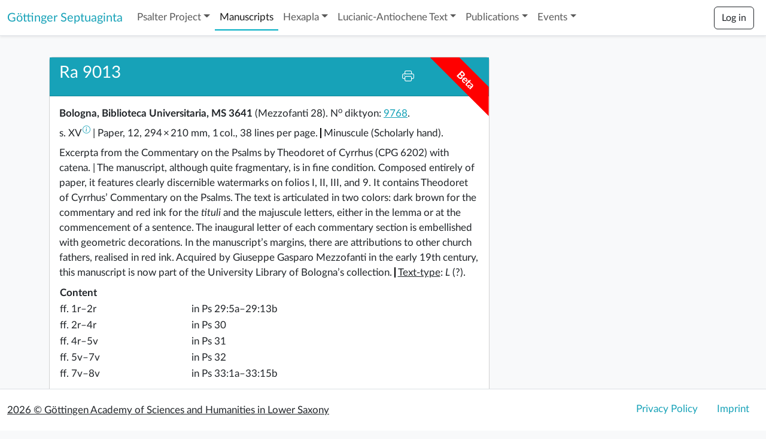

--- FILE ---
content_type: text/html; charset=utf-8
request_url: https://septuaginta.uni-goettingen.de/catalogue/Ra_9013/
body_size: 5123
content:




<!DOCTYPE html>
<html lang="en">
  <head>
    <meta charset="utf-8">
    <meta name="viewport" content="width=device-width, initial-scale=1">
    <meta name="description" content="Göttinger Septuaginta. Website of the Academy project Editio critica maior of the Greek Psalter">
    <meta name="author" content="Göttingen Academy of Sciences and Humanities in Lower Saxony">
    <meta name="format-detection" content="telephone=no">
    <title>Göttinger Septuaginta –  
Rahlfs 9013

</title>
    <link rel="shortcut icon" type="image/png" href="/static/lxx/favicon.ico"/>
    <link rel="stylesheet" href="/static/lxx/bootstrap-5.3/css/bs_custom.min.css">
    <link rel="stylesheet" href="/static/lxx/bootstrap-icons-1.11.3/font/bootstrap-icons.css">
    <link rel="stylesheet" href="/static/lxx/css/lxx/customstyles.css"/>
    <style>
      @font-face {
          font-family: 'LatoWeb';
          src: url(/static/lxx/fonts/Lato/Lato-Regular.eot); /* IE9 Compat Modes */
          src: url(/static/lxx/fonts/Lato/Lato-Regular.eot%3F%23iefix) format('embedded-opentype'), /* IE6-IE8 */
              url(/static/lxx/fonts/Lato/Lato-Regular.woff2) format('woff2'), /* Modern Browsers */
              url(/static/lxx/fonts/Lato/Lato-Regular.woff) format('woff'), /* Modern Browsers */
              url(/static/lxx/fonts/Lato/Lato-Regular.ttf) format('truetype');
          font-style: normal;
          font-weight: normal;
          text-rendering: optimizeLegibility;
      }


    /* Webfont: Lato-Italic */
    @font-face {
        font-family: 'LatoWeb';
        src: url(/static/lxx/fonts/Lato/Lato-Italic.eot); /* IE9 Compat Modes */
        src: url(/static/lxx/fonts/Lato/Lato-Italic.eot%3F%23iefix) format('embedded-opentype'), /* IE6-IE8 */
            url(/static/lxx/fonts/Lato/Lato-Italic.woff2) format('woff2'), /* Modern Browsers */
            url(/static/lxx/fonts/Lato/Lato-Italic.woff) format('woff'), /* Modern Browsers */
            url(/static/lxx/fonts/Lato/Lato-Italic.ttf) format('truetype');
        font-style: italic;
        font-weight: normal;
        text-rendering: optimizeLegibility;
    }

    /* Webfont: Lato-Bold */
    @font-face {
        font-family: 'LatoWeb';
        src: url(/static/lxx/fonts/Lato/Lato-Bold.eot); /* IE9 Compat Modes */
        src: url(/static/lxx/fonts/Lato/Lato-Bold.eot%3F%23iefix) format('embedded-opentype'), /* IE6-IE8 */
            url(/static/lxx/fonts/Lato/Lato-Bold.woff2) format('woff2'), /* Modern Browsers */
            url(/static/lxx/fonts/Lato/Lato-Bold.woff) format('woff'), /* Modern Browsers */
            url(/static/lxx/fonts/Lato/Lato-Bold.ttf) format('truetype');
        font-style: normal;
        font-weight: 700;
        text-rendering: optimizeLegibility;
    }

    /* Webfont: Lato-BoldItalic */
    @font-face {
        font-family: 'LatoWeb';
        src: url(/static/lxx/fonts/Lato/Lato-BoldItalic.eot); /* IE9 Compat Modes */
        src: url(/static/lxx/fonts/Lato/Lato-BoldItalic.eot%3F%23iefix) format('embedded-opentype'), /* IE6-IE8 */
            url(/static/lxx/fonts/Lato/Lato-BoldItalic.woff2) format('woff2'), /* Modern Browsers */
            url(/static/lxx/fonts/Lato/Lato-BoldItalic.woff) format('woff'), /* Modern Browsers */
            url(/static/lxx/fonts/Lato/Lato-BoldItalic.ttf) format('truetype');
        font-style: italic;
        font-weight: 700;
        text-rendering: optimizeLegibility;
    }        
    </style>

      
<style>

.shelfmark-toggle[aria-expanded="false"]::before {
  content: url("data:image/svg+xml,%3csvg xmlns='http://www.w3.org/2000/svg' width='16' height='16' fill='currentColor' viewBox='0 0 16 16' %3e%3cpath fill-rule='evenodd' d='M3.646 9.146a.5.5 0 0 1 .708 0L8 12.793l3.646-3.647a.5.5 0 0 1 .708.708l-4 4a.5.5 0 0 1-.708 0l-4-4a.5.5 0 0 1 0-.708zm0-2.292a.5.5 0 0 0 .708 0L8 3.207l3.646 3.647a.5.5 0 0 0 .708-.708l-4-4a.5.5 0 0 0-.708 0l-4 4a.5.5 0 0 0 0 .708z'/%3e%3c/svg%3e");

}

.shelfmark-toggle[aria-expanded="true"]::before {
  content: url("data:image/svg+xml,%3csvg xmlns='http://www.w3.org/2000/svg' width='16' height='16' fill='currentColor' viewBox='0 0 16 16' %3e%3cpath fill-rule='evenodd' d='M3.646 14.854a.5.5 0 0 0 .708 0L8 11.207l3.646 3.647a.5.5 0 0 0 .708-.708l-4-4a.5.5 0 0 0-.708 0l-4 4a.5.5 0 0 0 0 .708zm0-13.708a.5.5 0 0 1 .708 0L8 4.793l3.646-3.647a.5.5 0 0 1 .708.708l-4 4a.5.5 0 0 1-.708 0l-4-4a.5.5 0 0 1 0-.708zM1 8a.5.5 0 0 1 .5-.5h13a.5.5 0 0 1 0 1h-13A.5.5 0 0 1 1 8z'/%3e%3c/svg%3e");
}
.btn:focus {
  outline: none;
  box-shadow: none;
}

.divider {
  border-left: 1.5px solid black; 
  padding-left:4px;
  white-space: nowrap;
  display: inline-block;
  line-height: 1;
}

i.bi-info-circle {
  padding-left: 1px;
}


</style>


  </head>
<body class="bg-light" hx-headers='{"X-CSRFToken": "PxU3pJLe9c01Q40Pv4UQyFeupZ1JryMx2qXJzGW3oEVmMxgta0TZZAfyqkrQZsdQ"}'>



<nav class="fixed-top navbar navbar-expand-xl navbar-light bg-light bg-white border-bottom shadow-sm d-print-none">
  <div class="container-fluid">
    
    <a class="navbar-brand text-primary" href="/">Göttinger Septuaginta</a> 
    <button class="navbar-toggler" type="button" data-bs-toggle="collapse" data-bs-target="#navbarToggler" aria-controls="navbarToggler" aria-expanded="false" aria-label="Toggle navigation">
      <span class="navbar-toggler-icon"></span>
    </button>

    <div class="collapse navbar-collapse" id="navbarToggler">
      <ul class="navbar-nav mr-auto mt-2 mt-lg-0">

        <li class="nav-item dropdown">
          <a class="nav-link dropdown-toggle " href="#" role="button" id="dropdownMenuLink" data-bs-toggle="dropdown" aria-haspopup="true" aria-expanded="false">
            Psalter Project</a>
          <ul class="dropdown-menu" aria-labelledby="dropdownMenuButton">
            <li><a class="dropdown-item " href="/project/">Psalter Project</a></li>
            <li><a class="dropdown-item " href="/team/">Team</a></li>
            <li><a class="dropdown-item " href="/guests/">Guests</a></li>
            <li><a class="dropdown-item " href="/board/">Steering Board</a></li>
            <li><a class="dropdown-item " href="/partners/">Project Partners</a></li>
            <li><a class="dropdown-item " href="/news/">News Archive</a></li>
          </ul>
        </li>

        <li class="nav-item">
          <a class="nav-link active" href="/catalogue/">
            Manuscripts
          </a>
        </li>



        <li class="nav-item dropdown">
          <a class="nav-link dropdown-toggle " href="#" role="button" id="dropdownMenuLink" data-bs-toggle="dropdown" aria-haspopup="true" aria-expanded="false">Hexapla</a>
          <ul class="dropdown-menu" aria-labelledby="dropdownMenuButton">
            <li><a class="dropdown-item " href="/hexapla/">Hexapla Database</a></li>


            <li><hr class="dropdown-divider"></li>
            <li><a class="dropdown-item disabled" href="/lexicon/"><em>Digital Dictionary of Rare Lexemes</em></a></li>
            
            
          </ul>
        </li>



        <li class="nav-item dropdown">
          <a class="nav-link dropdown-toggle 
          " 
          href="#" role="button" id="dropdownMenuLink" data-bs-toggle="dropdown" aria-haspopup="true" aria-expanded="false">Lucianic-Antiochene Text</a>
          <ul class="dropdown-menu" aria-labelledby="dropdownMenuButton">
            <li><a class="dropdown-item " href="/theodoret/">Theodoret of Cyrrhus</a></li>
            <li><a class="dropdown-item disabled
              " href="/theodoret/basetext/0/"><em>Interpretatio in Psalmos</em> (Preliminary)</a></li>
              
              <li><hr class="dropdown-divider"></li>
            <li><a class="dropdown-item " href="/chrysostom/">John Chrysostom</a></li>
            <li><a class="dropdown-item disabled
              " href="/chrysostom/basetext/4/"><em>Expositiones in Psalmos</em> (Preliminary)</a></li>
              

            </ul>
        </li>


        <li class="nav-item dropdown">
          <a class="nav-link dropdown-toggle "  href="#" role="button" id="dropdownEditionMenuLink" data-bs-toggle="dropdown" aria-haspopup="true" aria-expanded="false">Publications</a>
          <ul class="dropdown-menu" aria-labelledby="dropdownEditionMenuButton">
            

            <li><a class="dropdown-item " href="/publications/septuaginta/">Septuaginta. Vetus Testamentum Graecum</a></li>
            
            <li><a class="dropdown-item " href="/publications/msu/">Mitteilungen des Septuaginta-Unternehmens</a></li>
            <li><a class="dropdown-item " href="/publications/dsi/">Further Publications</a></li>
          
                      <li><hr class="dropdown-divider"></li>
            <li>
              <a class="dropdown-item " href="/blog/">Blog</a>
            </li>

          </ul>
        </li>


        <li class="nav-item dropdown">
          <a class="nav-link dropdown-toggle " href="#" role="button" id="dropdownMenuLink" data-bs-toggle="dropdown" aria-haspopup="true" aria-expanded="false">Events</a>
          <ul class="dropdown-menu" aria-labelledby="dropdownMenuButton">
            <li><a class="dropdown-item " href="/conference2026/">Psalter Conference 2026</a></li>
            <li><a class="dropdown-item " href="/conference2021/">Psalter Conference 2021</a></li>

            
          </ul>
        </li>



      </ul>

      <ul class="navbar-nav ms-auto mt-0">
        <li class="nav-item dropdown">
        
            <a class="btn btn-outline-dark my-2 my-sm-0 me-2" href="/accounts/login/">Log in</a>
        
        </li>

      </ul>
    </div>
  </div>
</nav>



<main class="container" style="margin-top: 70px; margin-bottom:80px">
  
  





<img width=1 height=1 />






  

    <div class="row">
      <div class="col-lg-8">

        <div class="card mb-4">
          <div class="ribbon text-center pt-1 fw-bold">Beta</div>
          <h3 class="card-header bg-primary text-white">

            <span class="align-middle">
            
            Ra 9013 
              
              
              
            
            </span> 
            

            
            
            <div class="btn-group float-end" role="group" style="margin-right:100px">
              
              
              

              

              
              <a href="javascript:window.print()"class="btn btn-primary btn-lg text-white d-print-none d-none d-sm-block p-2"><i class="bi bi-printer"></i></a>
            </div>
        </h3> 

          <div class="card-body">
            

            <div class="mb-2">
            
           
            

              <div style="padding-left: 1.5em; text-indent:-1.5em;">
                  
                  <strong>Bologna, Biblioteca Universitaria, MS 3641</strong> (Mezzofanti 28). N<sup>o</sup> diktyon: <a title="Pinakes Website" href="https://pinakes.irht.cnrs.fr/notices/cote/9768/" target="_blank">9768</a>.
                  
                  
              </div>
              
              
         
      

              

              

                       
            
            
            

          
          
          </div>
            
            <div class="mb-2"><span>s. XV</span><a data-bs-toggle="collapse" href="#collapse_date_note" role="button" aria-expanded="false" aria-controls="collapse_date_note"><sup><i class="bi bi-info-circle"></i></sup></a><small class="collapse text-secondary" id="collapse_date_note">&nbsp;s. XV: ff. 1r–8v, cf. Olivieri; s. XVI (?): ff. Ir–IIIv, ff. 9r–10v, cf. Briquet</small>
            <span> |&nbsp;Paper</span>, <span>12</span><span>, 294&thinsp;×&thinsp;210 mm</span><span>,  
            1&thinsp;col.</span>, 38<span> lines per page</span><span>.</span>
            <span class="divider">Minuscule</span><span> (Scholarly hand)</span>.
            
            
            
            </div>
            
            
            <div class="mb-2">
            
             Excerpta from the Commentary on the Psalms by Theodoret of Cyrrhus (CPG 6202) with catena. 
                  
            
            |&nbsp;<span>The manuscript, although quite fragmentary, is in fine condition. Composed entirely of paper, it features clearly discernible watermarks on folios I, II, III, and 9. It contains Theodoret of Cyrrhus’ Commentary on the Psalms. The text is articulated in two colors: dark brown for the commentary and red ink for the <em>tituli</em> and the majuscule letters, either in the lemma or at the commencement of a sentence. The inaugural letter of each commentary section is embellished with geometric decorations. In the manuscript’s margins, there are attributions to other church fathers, realised in red ink. Acquired by Giuseppe Gasparo Mezzofanti in the early 19th century, this manuscript is now part of the University Library of Bologna’s collection</span>.
            
            
            
            <u class="divider">Text-type</u>: <span><em>L</em> (?)</span>.
                      
                  
            

          </div>
          
            <div class="mb-2"><table><tr><td style="text-align:left" colspan="2"><strong>Content</strong></td></tr><tr class="mb-1"><td style="width:220px;vertical-align:top">
                  ff. 1r–2r</td><td style="vertical-align:top"><span>in Ps 29:5a–29:13b</span></td></tr><tr class="mb-1"><td style="width:220px;vertical-align:top">
                  ff. 2r–4r</td><td style="vertical-align:top"><span>in Ps 30</span></td></tr><tr class="mb-1"><td style="width:220px;vertical-align:top">
                  ff. 4r–5v</td><td style="vertical-align:top"><span>in Ps 31</span></td></tr><tr class="mb-1"><td style="width:220px;vertical-align:top">
                  ff. 5v–7v</td><td style="vertical-align:top"><span>in Ps 32</span></td></tr><tr class="mb-1"><td style="width:220px;vertical-align:top">
                  ff. 7v–8v</td><td style="vertical-align:top"><span>in Ps 33:1a–33:15b</span></td></tr></table></div>

          
            
            

            <div class="mb-2">
              <div class="mb-1"><strong>
                
                Bibliography
                
               </strong></div>
                <div class="csl-bib-body">
                
                  
                    <div class="csl-bib-entry small">Bellesheim, A., Giuseppe Cardinal Mezzofanti. Ein Lebensbild, Würzburg, 1880.</div>
                  
                
                  
                    <div class="csl-bib-entry small">Manavit, A., Esquisse historique sur le Cardinal Mezzofanti, Paris, 1853.</div>
                  
                
                  
                    <div class="csl-bib-entry small">Marchesani, S., La Chiesa di Bologna e Giuseppe Mezzofanti, professore e bibliotecario. Nuovi documenti, in Teca 10/2 (2020).</div>
                  
                
                  
                </div>
              </div>
              
            

            <div class="mb-2">
              <div class="mb-1"><strong>
                
                Catalogues
                
               </strong></div>
                <div class="csl-bib-body">
                
                  
                    <div class="csl-bib-entry small">Bonifazi, F., Catalogo della libreria dell’eminentissimo Cardinal Mezzofanti, Roma, 1851.</div>
                  
                
                  
                    <div class="csl-bib-entry small">Mezzofanti, G. G., Catalogo dei codici greci.</div>
                  
                
                  
                    <div class="csl-bib-entry small">Olivieri, A., Indice dei codici greci bolognesi, in Studi italiani di filologia classica 3 (1895).</div>
                  
                
                  
                </div>
              </div>
              
            
           
          


          

        </div>
   



    <div class="card-footer small">
    
      <div class="d-flex justify-content-between mb-1">
        <strong>Author</strong> <span>Eva Tivelli </span>
      </div>
    
    
    

      <div class="d-flex justify-content-between mb-2">
        <strong>Copyright&nbsp;</strong> <div>Die <em>Editio critica maior</em> des griechischen Psalters,<br> Niedersächsische Akademie der Wissenschaften zu Göttingen
        </div>
      </div>
      <div class="d-flex justify-content-between mb-1">
        <strong>License</strong> <a target="_blank" href="https://creativecommons.org/licenses/by-nc-sa/4.0/">CC BY-NC-SA 4.0</a>
      </div>              
      <div class="d-flex justify-content-between mb-1">
        <strong class="mr-2">Permalink</strong> <a target="_blank" href="https://septuaginta.uni-goettingen.de/catalogue/Ra_9013/">https://septuaginta.uni-goettingen.de/catalogue/Ra_9013/</a> 
      </div>
    
      <div class="d-flex justify-content-between mb-1">
        <strong>Publication Date</strong> <span>Jun 27, 2025</span>
      </div>
    
    
    
    

    <div class="d-flex justify-content-between mb-1">
      <div class="fw-bold" style="width:130px">XML</div>
      <div><a  target="_blank" href="/catalogue/Ra_9013/xml/"><i class="bi bi-filetype-xml"></i></a></div>
    </div>  



    <div class="d-flex justify-content-between mb-1">
      <div class="fw-bold" style="width:130px">Report Problem</div>
      <div><a  target="_blank" href="/bug-report"><i class="bi bi-bug"></i></a></div>
    </div>

    


    </div> <!-- card-footer -->
  </div> <!-- card-->
</div> <!-- col8 -->


  <div class="col-lg-4 d-print-none">
    
    

    

    




    


    

    


    




    


  </div> <!-- col4 -->
</div> <!-- row -->


 


</main>






<footer class="footer fixed-bottom bg-white border-top shadow-sm d-print-none" style="height: 70px;line-height:70px">
  <div class="container-fluid">
    <div class="row">
      <div class="col-md-6">
        <a class="text-dark" target="_blank" href="https://adw-goe.de"> 2026 © Göttingen Academy of Sciences and Humanities in Lower Saxony</a>
           
      </div>
      <div class="col-md-6">
        <ul class="nav justify-content-end" style="height:50px; line-height:50px">
          <li class="nav-item">
            <a class="nav-link text-primary" tabindex="-1" aria-disabled="true" href="https://adw-goe.de/en/about-us/translate-to-english-datenschutz/">Privacy Policy</a>
          </li>
          <li class="nav-item">
              <a class="nav-link text-primary" tabindex="-1" aria-disabled="true" href="/imprint/">Imprint</a>
          </li>
        </ul>
      </div>
    </div>
  </div>
</footer>




<script type="text/javascript" src="/static/lxx/js/jquery/jquery.js"></script>
<script type="text/javascript" src="/static/lxx/bootstrap-5.3/js/bootstrap.bundle.min.js"></script>
<script>
$(function () {
  var dropdownElementList = [].slice.call(document.querySelectorAll('.dropdown-toggle'))
  var dropdownList = dropdownElementList.map(function (dropdownToggleEl) {
    return new bootstrap.Dropdown(dropdownToggleEl)
  })

  

});
</script>



<script>  
window.onload = function() {

  const popoverTriggerList = document.querySelectorAll('[data-bs-toggle="popover"]')
  console.log(popoverTriggerList)
  const popoverList = [...popoverTriggerList].map(popoverTriggerEl => new bootstrap.Popover(popoverTriggerEl))


  $('#toggleRestricted').click(function () {
    $('.bi-eye-fill').toggle();
    $('.bi-eye-slash-fill').toggle();
    $('.collapse').toggleClass('show')

  })
}
  </script>

<script src="/static/lxx/js/htmx-2.0.1/htmx.min.js" defer></script>

</body>



</html>




--- FILE ---
content_type: text/css
request_url: https://septuaginta.uni-goettingen.de/static/lxx/css/lxx/customstyles.css
body_size: 982
content:
@charset "utf-8";
html {
    overflow-y: overlay;
}

body {
    font-family: "LatoWeb";
    font-size: 13pt;
    font-style: normal;
    margin: 0 0 0 0;
    padding: 0 0 0 0;
}

.large {
    font-size: 2.2em;
}

.hebrew {
    font-family: 'EzraSILSRW','SBLHebrew', 'Times New Roman', 'Arial';
}

.csl-bib-body {
    line-height: 1.35;
    margin-left: 1em;
    text-indent: -1em;
}

.ribbon {
    --ribbon-size: 3em;
    display: flex;
    text-align: center;
    align-items: center;
    justify-content:center;

    background-color: red;
    color: #fff;
    position: absolute;
    top: 0;
    right: 0;
    -webkit-clip-path: polygon(0% 100%, 50% calc(100% - (var(--ribbon-size) + 1em)), 100% 100%);
    clip-path: polygon(0% 100%, 50% calc(100% - (var(--ribbon-size) + 1em)), 100% 100%);
    transform: rotate(45deg) translateY(calc((var(--ribbon-size) + 1em) - 100%)) translateX(50%) !important;
    transform-origin: 100% 0% !important;
    width: calc( (var(--ribbon-size) + 1em) * 2);
    height: 2em;
}


.navbar-light .navbar-nav .nav-link.active, .navbar-light .navbar-nav .show>.nav-link {
    color: rgba(0,0,0,.9);
    border-bottom: #00aec3 2px solid!important;
}

.footnote {
    font-size: .875em;
}

span.MsoFootnoteReference {
    position: relative;
    font-size: .75em;
    line-height: 0;
    vertical-align: baseline;
}

p.MsoNormal {
	line-height: 1.3;
    margin-bottom: 1rem!important;

}

p.MsoFootnoteText {
	font-size: .875em;
	text-align: left!important
}

#blogpostbody > div > hr {
    border-top: 1px solid black;
    opacity: .8 

}

#blogpostbody > h1 {
    margin-top: 0;
    margin-bottom: .5rem!important;    
    font-weight: 500;
    line-height: 1.2;
    font-size: 1.5rem;
}

#blogpostbody > h2 {
    margin-top: 1rem!important;
    margin-bottom: .5rem!important;
    font-weight: 500;
    line-height: 1.2;
    font-size: 1.25rem;
    
}

#blogpostbody > h3 {
    margin-top: 1rem!important;
    margin-bottom: .5rem!important;
    font-weight: 500;
    line-height: 1.2;
    font-size: 1rem;
    
}

#blogpostbody > h4 {
    margin-top: 1rem!important;
    margin-bottom: .5rem!important;
    
}

#blogpostbody > table {
    margin-top: 1rem!important;
    margin-bottom: 1rem!important;
    margin-left: auto!important;
    margin-right: auto!important;
   
}

#blogpostbody > table > tbody > tr > td {
    border-color: black!important;
}

/* #blogpostbody > table > tbody > tr > td:first-child {
    border-left-width: 0!important;
} */



.pulse {
    animation: bounce 2s ease infinite;

  }
  

 section#footnotes li {
    font-size: smaller!important;
}  
section#footnotes li p {
    margin-bottom: 8px!important;
}

@keyframes bounce {
    70% { transform:translateY(0%); }
    80% { transform:translateY(-15%); }
    90% { transform:translateY(0%); }
    95% { transform:translateY(-7%); }
    97% { transform:translateY(0%); }
    99% { transform:translateY(-3%); }
    100% { transform:translateY(0); }
}

